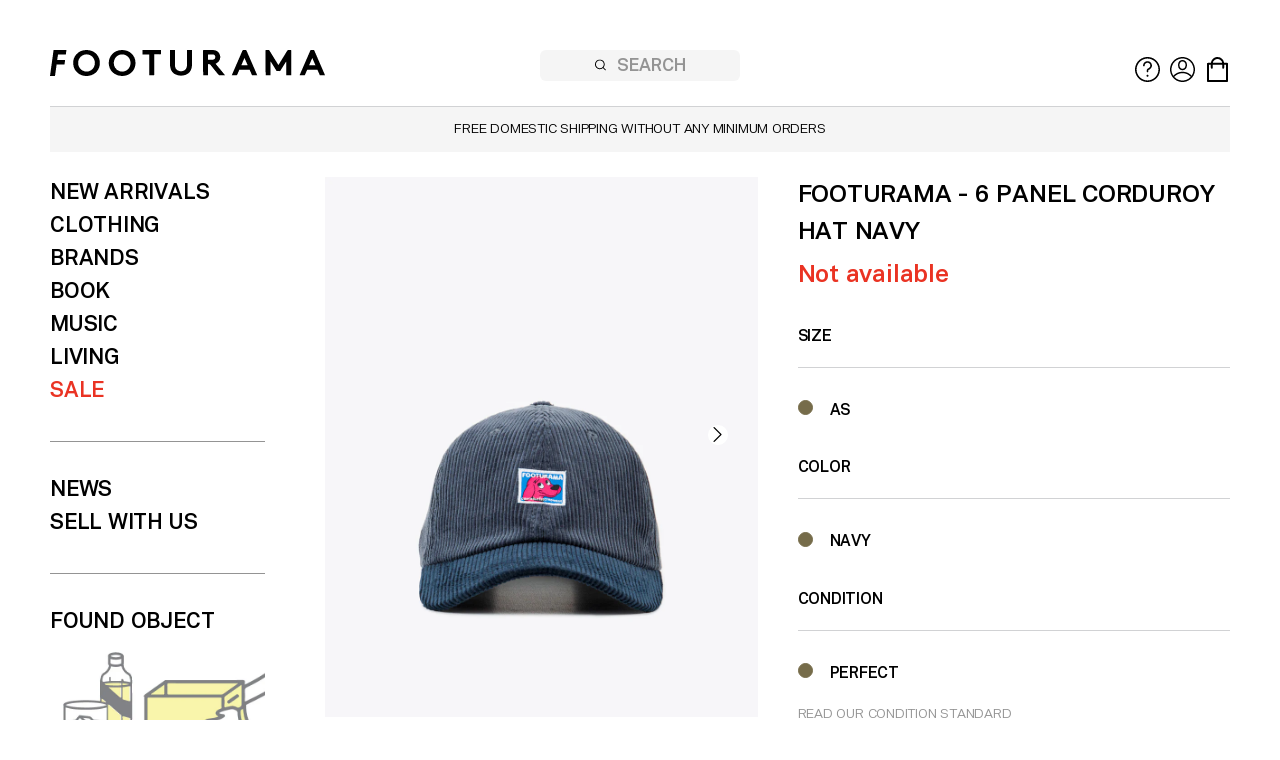

--- FILE ---
content_type: text/css
request_url: https://footurama.com/cdn/shop/t/2/assets/application.scss.css?v=91312319667145188741608123920
body_size: 6341
content:
@font-face{font-family:Vaud;src:url(font-vaud-400.woff2) format("woff2"),url(font-vaud-400.woff) format("woff");font-weight:400;font-style:normal}@font-face{font-family:Vaud;src:url(font-vaud-600.woff2) format("woff2"),url(font-vaud-600.woff) format("woff");font-weight:600;font-style:normal}a:link,a:hover,a:active,a:visited{color:inherit;text-decoration:inherit}body{cursor:default;margin:0;padding:0;background-color:#fff;font-size:22px;font-family:Vaud,Helvetica,Arial,sans-serif;font-weight:600;line-height:1.5;letter-spacing:-.01em}@media (max-width: 767px){body{font-size:18px}}[role=main] .container,[role=header] .container,[role=footer] .container{max-width:1320px;margin:auto;padding:50px;box-sizing:border-box}@media (max-width: 1023px){[role=main] .container,[role=header] .container,[role=footer] .container{padding:50px 30px}}@media (max-width: 767px){[role=main] .container,[role=header] .container,[role=footer] .container{padding:20px}}[role=main] nav.menu,[role=footer] nav.menu{position:relative}@media (max-width: 767px){[role=main] nav.menu,[role=footer] nav.menu{font-size:18px}}@media (min-width: 1024px){[role=main] nav.menu *.mobile,[role=footer] nav.menu *.mobile{display:none!important}}@media (max-width: 1023px){[role=main] nav.menu *.desktop,[role=footer] nav.menu *.desktop{display:none!important}}[role=main] nav.menu ul,[role=footer] nav.menu ul{margin:0;padding:0;list-style:none;box-sizing:border-box}[role=main] nav.menu ul.level-0 li:hover .link .arrow,[role=footer] nav.menu ul.level-0 li:hover .link .arrow{display:block}@media (min-width: 1024px){[role=main] nav.menu ul.level-0 li:hover .level-1,[role=footer] nav.menu ul.level-0 li:hover .level-1{display:block}}[role=main] nav.menu ul.level-0 li:hover .icon-arrow,[role=footer] nav.menu ul.level-0 li:hover .icon-arrow{display:block}@media (max-width: 1023px){[role=main] nav.menu ul.level-0 li.active .level-1,[role=footer] nav.menu ul.level-0 li.active .level-1{display:block}}[role=main] nav.menu ul.level-1,[role=footer] nav.menu ul.level-1{z-index:999;display:none;position:absolute;top:0;left:100%;width:415px;height:100%;margin:0;padding:0 0 0 60px;overflow:auto;background-color:#fff}@media (max-width: 1023px){[role=main] nav.menu ul.level-1,[role=footer] nav.menu ul.level-1{position:fixed;top:70px;left:0;right:0;bottom:0;width:auto;padding:0 20px 20px}}[role=main] nav.menu ul li,[role=footer] nav.menu ul li{word-wrap:break-word}[role=main] nav.menu ul li:hover>.link,[role=footer] nav.menu ul li:hover>.link{color:#766c4a}[role=main] nav.menu ul li.red,[role=footer] nav.menu ul li.red{color:#ea3323}[role=main] nav.menu ul li.grey,[role=footer] nav.menu ul li.grey{color:#949494}@media (max-width: 1023px){[role=main] nav.menu ul li.image .image,[role=footer] nav.menu ul li.image .image{display:none}}[role=main] nav.menu ul li.image .link,[role=footer] nav.menu ul li.image .link{display:none}[role=main] nav.menu ul li.close,[role=footer] nav.menu ul li.close{padding:25px 0 45px}@media (min-width: 1024px){[role=main] nav.menu ul li.close,[role=footer] nav.menu ul li.close{display:none}}[role=main] nav.menu ul li.close a.link svg,[role=footer] nav.menu ul li.close a.link svg{display:block;width:15px;height:15px;transform:rotate(180deg)}[role=main] nav.menu ul li.media,[role=footer] nav.menu ul li.media{padding:1em 0 0}[role=main] nav.menu ul li.media .link,[role=footer] nav.menu ul li.media .link{display:inline-block;margin:0 .1em}[role=main] nav.menu ul li.media .link svg,[role=footer] nav.menu ul li.media .link svg{display:block;width:auto;height:35px}[role=main] nav.menu ul li.media .link:first-child,[role=footer] nav.menu ul li.media .link:first-child{margin-left:0}[role=main] nav.menu ul li.media .link:last-child,[role=footer] nav.menu ul li.media .link:last-child{margin-right:0}[role=main] nav.menu ul li.contact:hover .link,[role=footer] nav.menu ul li.contact:hover .link{color:inherit}[role=main] nav.menu ul li.contact .link:hover,[role=footer] nav.menu ul li.contact .link:hover{color:#766c4a}[role=main] nav.menu ul li.columns-2 ul.level-1,[role=footer] nav.menu ul li.columns-2 ul.level-1{width:685px;column-gap:90px;column-count:2}@media (max-width: 1023px){[role=main] nav.menu ul li.columns-2 ul.level-1,[role=footer] nav.menu ul li.columns-2 ul.level-1{width:auto;column-gap:auto;column-count:auto}}[role=main] nav.menu ul li.separator,[role=footer] nav.menu ul li.separator{margin:calc(1.5em - .5px) 0}@media (max-width: 1023px){[role=main] nav.menu ul li.separator,[role=footer] nav.menu ul li.separator{margin:calc(1.5em - .5px) 0}}[role=main] nav.menu ul li.separator:before,[role=footer] nav.menu ul li.separator:before{content:"";display:block;width:100%;height:1px;background-color:#949494}@media (max-width: 1023px){[role=main] nav.menu ul li.separator:before,[role=footer] nav.menu ul li.separator:before{display:none}}[role=main] nav.menu ul li.separator ul,[role=main] nav.menu ul li.separator .link,[role=footer] nav.menu ul li.separator ul,[role=footer] nav.menu ul li.separator .link{display:none}[role=main] nav.menu ul li .link,[role=footer] nav.menu ul li .link{display:block;position:relative;transition-property:color;transition-duration:.25s}[role=main] nav.menu ul li .link:hover,[role=main] nav.menu ul li .link.active,[role=footer] nav.menu ul li .link:hover,[role=footer] nav.menu ul li .link.active{color:#766c4a}[role=main] nav.menu ul li .link .icon,[role=footer] nav.menu ul li .link .icon{display:none;position:absolute;top:.28em;right:0}[role=main] nav.menu ul li .link .icon svg,[role=footer] nav.menu ul li .link .icon svg{display:block;width:auto;height:15px}[role=main] nav.menu ul li .block,[role=footer] nav.menu ul li .block{display:block}[role=main] nav.menu ul li .image,[role=footer] nav.menu ul li .image{max-width:100%}[role=main] nav.menu form.search,[role=footer] nav.menu form.search{position:relative;margin:0 0 3em;padding:0;font-size:18px}[role=main] nav.menu form.search ::-webkit-input-placeholder,[role=footer] nav.menu form.search ::-webkit-input-placeholder{text-transform:uppercase}[role=main] nav.menu form.search :-moz-placeholder,[role=footer] nav.menu form.search :-moz-placeholder{text-transform:uppercase}[role=main] nav.menu form.search ::-moz-placeholder,[role=footer] nav.menu form.search ::-moz-placeholder{text-transform:uppercase}[role=main] nav.menu form.search :-ms-input-placeholder,[role=footer] nav.menu form.search :-ms-input-placeholder{text-transform:uppercase}@media (max-width: 1023px){[role=main] nav.menu form.search,[role=footer] nav.menu form.search{margin:1em 0 0}}[role=main] nav.menu form.search input,[role=footer] nav.menu form.search input{display:block;width:100%;margin:0;padding:10px 15px 10px 35px;box-sizing:border-box;box-shadow:none!important;border:none;outline:none;background:transparent;-webkit-appearance:none;appearance:none;font-size:inherit;font-family:inherit;font-weight:inherit}[role=main] nav.menu form.search button,[role=footer] nav.menu form.search button{position:absolute;top:0;left:0;margin:0;padding:0;border:none;outline:none!important;background:transparent;-webkit-appearance:none;appearance:none}[role=main] nav.menu form.search button svg,[role=footer] nav.menu form.search button svg{display:block;width:23px;height:auto}[role=main]{overflow:hidden}@media (max-width: 1023px){[role=main] nav.menu.main-menu.active{display:block}}@media (max-width: 1023px){[role=main] nav.menu.main-menu ul.level-0{padding:30px 0}}@media (max-width: 1023px){[role=main] nav.menu.main-menu{z-index:9998;display:none;position:fixed;top:70px;left:0;right:0;bottom:0;padding:0 30px;overflow:auto;background-color:#fff}}@media (max-width: 767px){[role=main] nav.menu.main-menu{padding:0 20px}}[role=main] div.shopify-challenge__container{max-width:initial;margin:0;font-size:inherit;font-family:inherit}[role=main] div.shopify-challenge__container p.shopify-challenge__message{margin:0 0 1em;text-align:left;text-transform:normal}[role=main] div.shopify-challenge__container form{text-align:left}[role=main] div.shopify-challenge__container form input.btn{cursor:pointer;display:inline-block;min-width:145px;margin:.75em 0;padding:.75em 1.5em .5em;border:none;outline:none!important;border-radius:13px;background-color:#766c4a;-webkit-appearance:none;appearance:none;color:#fff;font-size:18px;font-family:inherit;font-weight:inherit;text-transform:uppercase}[role=main] div.shopify-challenge__container form div.g-recaptcha div{margin:0}[role=main] header{position:relative;margin:0 0 .8em}[role=main] header .more{display:inline-block;margin:0 .5em;color:#949494;font-size:.8em;font-weight:inherit}[role=main] header .title{display:inline-block;margin:0;font-size:inherit;font-weight:600}[role=main] header .title.uppercase{text-transform:uppercase}[role=main] header .title span.normalcase{text-transform:none}[role=main] header div.filter{z-index:99;display:none;position:absolute;left:0;right:0;margin:1em 0 0;padding:0 0 2em;background-color:#fff;flex-wrap:wrap;font-size:16px;line-height:1.8}[role=main] header div.filter.active{display:flex}[role=main] header div.filter div.options{width:calc(100% - 100px);flex-basis:calc(100% - 100px)}@media (max-width: 1023px){[role=main] header div.filter div.options{width:100%;margin:0;flex-basis:100%}}[role=main] header div.filter div.sorting{width:100px;flex-basis:100px}@media (max-width: 1023px){[role=main] header div.filter div.sorting{width:100%;flex-basis:100%;margin:0 0 1.5em}}[role=main] header div.filter div.sorting a.item{display:block;text-align:right;text-transform:uppercase}@media (max-width: 1023px){[role=main] header div.filter div.sorting a.item{text-align:left}}[role=main] header a.filter-toggle{position:absolute;top:0;right:0}[role=main] header a.filter-toggle:before{content:"+"}[role=main] header a.filter-toggle.active:before{content:"-"}[role=main] section.shopify-section.cart:first-child .container,[role=main] section.shopify-section.brands:first-child .container,[role=main] section.shopify-section.content:first-child .container,[role=main] section.shopify-section.banners:first-child .container,[role=main] section.shopify-section.product:first-child .container,[role=main] section.shopify-section.articles:first-child .container,[role=main] section.shopify-section.products:first-child .container,[role=main] section.shopify-section.customer:first-child .container{padding-top:0}[role=main] section.shopify-section.cart form,[role=main] section.shopify-section.brands form,[role=main] section.shopify-section.content form,[role=main] section.shopify-section.banners form,[role=main] section.shopify-section.product form,[role=main] section.shopify-section.articles form,[role=main] section.shopify-section.products form,[role=main] section.shopify-section.customer form{margin:1em 0}[role=main] section.shopify-section.cart form input,[role=main] section.shopify-section.cart form select,[role=main] section.shopify-section.cart form button,[role=main] section.shopify-section.brands form input,[role=main] section.shopify-section.brands form select,[role=main] section.shopify-section.brands form button,[role=main] section.shopify-section.content form input,[role=main] section.shopify-section.content form select,[role=main] section.shopify-section.content form button,[role=main] section.shopify-section.banners form input,[role=main] section.shopify-section.banners form select,[role=main] section.shopify-section.banners form button,[role=main] section.shopify-section.product form input,[role=main] section.shopify-section.product form select,[role=main] section.shopify-section.product form button,[role=main] section.shopify-section.articles form input,[role=main] section.shopify-section.articles form select,[role=main] section.shopify-section.articles form button,[role=main] section.shopify-section.products form input,[role=main] section.shopify-section.products form select,[role=main] section.shopify-section.products form button,[role=main] section.shopify-section.customer form input,[role=main] section.shopify-section.customer form select,[role=main] section.shopify-section.customer form button{margin:.5em 0}[role=main] section.shopify-section.cart form input:first-child,[role=main] section.shopify-section.cart form select:first-child,[role=main] section.shopify-section.cart form button:first-child,[role=main] section.shopify-section.brands form input:first-child,[role=main] section.shopify-section.brands form select:first-child,[role=main] section.shopify-section.brands form button:first-child,[role=main] section.shopify-section.content form input:first-child,[role=main] section.shopify-section.content form select:first-child,[role=main] section.shopify-section.content form button:first-child,[role=main] section.shopify-section.banners form input:first-child,[role=main] section.shopify-section.banners form select:first-child,[role=main] section.shopify-section.banners form button:first-child,[role=main] section.shopify-section.product form input:first-child,[role=main] section.shopify-section.product form select:first-child,[role=main] section.shopify-section.product form button:first-child,[role=main] section.shopify-section.articles form input:first-child,[role=main] section.shopify-section.articles form select:first-child,[role=main] section.shopify-section.articles form button:first-child,[role=main] section.shopify-section.products form input:first-child,[role=main] section.shopify-section.products form select:first-child,[role=main] section.shopify-section.products form button:first-child,[role=main] section.shopify-section.customer form input:first-child,[role=main] section.shopify-section.customer form select:first-child,[role=main] section.shopify-section.customer form button:first-child{margin-top:0}[role=main] section.shopify-section.cart form input:last-child,[role=main] section.shopify-section.cart form select:last-child,[role=main] section.shopify-section.cart form button:last-child,[role=main] section.shopify-section.brands form input:last-child,[role=main] section.shopify-section.brands form select:last-child,[role=main] section.shopify-section.brands form button:last-child,[role=main] section.shopify-section.content form input:last-child,[role=main] section.shopify-section.content form select:last-child,[role=main] section.shopify-section.content form button:last-child,[role=main] section.shopify-section.banners form input:last-child,[role=main] section.shopify-section.banners form select:last-child,[role=main] section.shopify-section.banners form button:last-child,[role=main] section.shopify-section.product form input:last-child,[role=main] section.shopify-section.product form select:last-child,[role=main] section.shopify-section.product form button:last-child,[role=main] section.shopify-section.articles form input:last-child,[role=main] section.shopify-section.articles form select:last-child,[role=main] section.shopify-section.articles form button:last-child,[role=main] section.shopify-section.products form input:last-child,[role=main] section.shopify-section.products form select:last-child,[role=main] section.shopify-section.products form button:last-child,[role=main] section.shopify-section.customer form input:last-child,[role=main] section.shopify-section.customer form select:last-child,[role=main] section.shopify-section.customer form button:last-child{margin-bottom:0}[role=main] section.shopify-section.cart form input,[role=main] section.shopify-section.cart form select,[role=main] section.shopify-section.brands form input,[role=main] section.shopify-section.brands form select,[role=main] section.shopify-section.content form input,[role=main] section.shopify-section.content form select,[role=main] section.shopify-section.banners form input,[role=main] section.shopify-section.banners form select,[role=main] section.shopify-section.product form input,[role=main] section.shopify-section.product form select,[role=main] section.shopify-section.articles form input,[role=main] section.shopify-section.articles form select,[role=main] section.shopify-section.products form input,[role=main] section.shopify-section.products form select,[role=main] section.shopify-section.customer form input,[role=main] section.shopify-section.customer form select{width:100%;padding:0 0 1em;border:none;outline:none;border-bottom:solid 1px #d1d2d4;border-radius:0!important;-webkit-border-radius:0!important;background-color:transparent;appearance:none;-webkit-appearance:none;box-sizing:border-box;font-size:inherit;font-family:inherit;font-weight:inherit}[role=main] section.shopify-section.cart form input[aria-invalid=true],[role=main] section.shopify-section.cart form select[aria-invalid=true],[role=main] section.shopify-section.brands form input[aria-invalid=true],[role=main] section.shopify-section.brands form select[aria-invalid=true],[role=main] section.shopify-section.content form input[aria-invalid=true],[role=main] section.shopify-section.content form select[aria-invalid=true],[role=main] section.shopify-section.banners form input[aria-invalid=true],[role=main] section.shopify-section.banners form select[aria-invalid=true],[role=main] section.shopify-section.product form input[aria-invalid=true],[role=main] section.shopify-section.product form select[aria-invalid=true],[role=main] section.shopify-section.articles form input[aria-invalid=true],[role=main] section.shopify-section.articles form select[aria-invalid=true],[role=main] section.shopify-section.products form input[aria-invalid=true],[role=main] section.shopify-section.products form select[aria-invalid=true],[role=main] section.shopify-section.customer form input[aria-invalid=true],[role=main] section.shopify-section.customer form select[aria-invalid=true]{border-bottom-color:#ea3323}[role=main] section.shopify-section.cart form button,[role=main] section.shopify-section.brands form button,[role=main] section.shopify-section.content form button,[role=main] section.shopify-section.banners form button,[role=main] section.shopify-section.product form button,[role=main] section.shopify-section.articles form button,[role=main] section.shopify-section.products form button,[role=main] section.shopify-section.customer form button{cursor:pointer;display:inline-block;min-width:145px;margin:.75em 0;padding:.65em 1.5em .5em;border:none;border-radius:13px;background-color:#766c4a;-webkit-appearance:none;appearance:none;color:#fff;font-size:18px;font-family:inherit;font-weight:inherit;line-height:1;text-transform:uppercase}[role=main] section.shopify-section.cart form button[disabled],[role=main] section.shopify-section.brands form button[disabled],[role=main] section.shopify-section.content form button[disabled],[role=main] section.shopify-section.banners form button[disabled],[role=main] section.shopify-section.product form button[disabled],[role=main] section.shopify-section.articles form button[disabled],[role=main] section.shopify-section.products form button[disabled],[role=main] section.shopify-section.customer form button[disabled]{cursor:not-allowed;background-color:#d1d2d4}[role=main] section.shopify-section.cart form label.checkbox,[role=main] section.shopify-section.brands form label.checkbox,[role=main] section.shopify-section.content form label.checkbox,[role=main] section.shopify-section.banners form label.checkbox,[role=main] section.shopify-section.product form label.checkbox,[role=main] section.shopify-section.articles form label.checkbox,[role=main] section.shopify-section.products form label.checkbox,[role=main] section.shopify-section.customer form label.checkbox{cursor:pointer;width:100%;display:inline-block;font-size:16px}[role=main] section.shopify-section.cart form label.checkbox span,[role=main] section.shopify-section.brands form label.checkbox span,[role=main] section.shopify-section.content form label.checkbox span,[role=main] section.shopify-section.banners form label.checkbox span,[role=main] section.shopify-section.product form label.checkbox span,[role=main] section.shopify-section.articles form label.checkbox span,[role=main] section.shopify-section.products form label.checkbox span,[role=main] section.shopify-section.customer form label.checkbox span{display:block;position:relative;padding:.3em 0 .3em 2em;line-height:1.2;text-transform:uppercase}[role=main] section.shopify-section.cart form label.checkbox input,[role=main] section.shopify-section.brands form label.checkbox input,[role=main] section.shopify-section.content form label.checkbox input,[role=main] section.shopify-section.banners form label.checkbox input,[role=main] section.shopify-section.product form label.checkbox input,[role=main] section.shopify-section.articles form label.checkbox input,[role=main] section.shopify-section.products form label.checkbox input,[role=main] section.shopify-section.customer form label.checkbox input{display:none}[role=main] section.shopify-section.cart form label.checkbox input:checked+span:before,[role=main] section.shopify-section.brands form label.checkbox input:checked+span:before,[role=main] section.shopify-section.content form label.checkbox input:checked+span:before,[role=main] section.shopify-section.banners form label.checkbox input:checked+span:before,[role=main] section.shopify-section.product form label.checkbox input:checked+span:before,[role=main] section.shopify-section.articles form label.checkbox input:checked+span:before,[role=main] section.shopify-section.products form label.checkbox input:checked+span:before,[role=main] section.shopify-section.customer form label.checkbox input:checked+span:before{border-color:#766c4a;background-color:#766c4a}[role=main] section.shopify-section.cart form label.checkbox input+span:before,[role=main] section.shopify-section.brands form label.checkbox input+span:before,[role=main] section.shopify-section.content form label.checkbox input+span:before,[role=main] section.shopify-section.banners form label.checkbox input+span:before,[role=main] section.shopify-section.product form label.checkbox input+span:before,[role=main] section.shopify-section.articles form label.checkbox input+span:before,[role=main] section.shopify-section.products form label.checkbox input+span:before,[role=main] section.shopify-section.customer form label.checkbox input+span:before{content:"";display:inline-block;position:absolute;top:0;left:0;width:13px;height:13px;margin:.3em 0 0;border:solid 1px #c4c4c4;border-radius:50%;background-color:#c4c4c4;vertical-align:middle}[role=main] section.shopify-section.cart form ul.links,[role=main] section.shopify-section.brands form ul.links,[role=main] section.shopify-section.content form ul.links,[role=main] section.shopify-section.banners form ul.links,[role=main] section.shopify-section.product form ul.links,[role=main] section.shopify-section.articles form ul.links,[role=main] section.shopify-section.products form ul.links,[role=main] section.shopify-section.customer form ul.links{display:block;margin:.5em 0;padding:0;font-size:14px}[role=main] section.shopify-section.cart form ul.links li.link,[role=main] section.shopify-section.brands form ul.links li.link,[role=main] section.shopify-section.content form ul.links li.link,[role=main] section.shopify-section.banners form ul.links li.link,[role=main] section.shopify-section.product form ul.links li.link,[role=main] section.shopify-section.articles form ul.links li.link,[role=main] section.shopify-section.products form ul.links li.link,[role=main] section.shopify-section.customer form ul.links li.link{display:block;margin:0 0 .25em}[role=main] section.shopify-section.cart form ul.links li.link:last-child,[role=main] section.shopify-section.brands form ul.links li.link:last-child,[role=main] section.shopify-section.content form ul.links li.link:last-child,[role=main] section.shopify-section.banners form ul.links li.link:last-child,[role=main] section.shopify-section.product form ul.links li.link:last-child,[role=main] section.shopify-section.articles form ul.links li.link:last-child,[role=main] section.shopify-section.products form ul.links li.link:last-child,[role=main] section.shopify-section.customer form ul.links li.link:last-child{margin:0}[role=main] section.shopify-section.cart form ul.links li.link svg,[role=main] section.shopify-section.brands form ul.links li.link svg,[role=main] section.shopify-section.content form ul.links li.link svg,[role=main] section.shopify-section.banners form ul.links li.link svg,[role=main] section.shopify-section.product form ul.links li.link svg,[role=main] section.shopify-section.articles form ul.links li.link svg,[role=main] section.shopify-section.products form ul.links li.link svg,[role=main] section.shopify-section.customer form ul.links li.link svg{display:inline-block;width:12px;height:12px;margin:0 .5em 0 0}[role=main] section.shopify-section.cart form div.message,[role=main] section.shopify-section.brands form div.message,[role=main] section.shopify-section.content form div.message,[role=main] section.shopify-section.banners form div.message,[role=main] section.shopify-section.product form div.message,[role=main] section.shopify-section.articles form div.message,[role=main] section.shopify-section.products form div.message,[role=main] section.shopify-section.customer form div.message{margin:.25em 0 1em;font-size:18px}@media (max-width: 767px){[role=main] section.shopify-section.cart form div.message,[role=main] section.shopify-section.brands form div.message,[role=main] section.shopify-section.content form div.message,[role=main] section.shopify-section.banners form div.message,[role=main] section.shopify-section.product form div.message,[role=main] section.shopify-section.articles form div.message,[role=main] section.shopify-section.products form div.message,[role=main] section.shopify-section.customer form div.message{font-size:14px}}[role=main] section.shopify-section.cart form div.message ul,[role=main] section.shopify-section.brands form div.message ul,[role=main] section.shopify-section.content form div.message ul,[role=main] section.shopify-section.banners form div.message ul,[role=main] section.shopify-section.product form div.message ul,[role=main] section.shopify-section.articles form div.message ul,[role=main] section.shopify-section.products form div.message ul,[role=main] section.shopify-section.customer form div.message ul{margin:0;padding:0;list-style:none}[role=main] section.shopify-section.cart .container,[role=main] section.shopify-section.brands .container,[role=main] section.shopify-section.content .container,[role=main] section.shopify-section.banners .container,[role=main] section.shopify-section.product .container,[role=main] section.shopify-section.articles .container,[role=main] section.shopify-section.products .container,[role=main] section.shopify-section.customer .container{padding:1.5em 0}[role=main] section.shopify-section.cart form.list div.item{display:flex;margin:0 0 30px;flex-wrap:wrap;align-items:flex-start}@media (max-width: 767px){[role=main] section.shopify-section.cart form.list div.item{margin:0 0 40px}}[role=main] section.shopify-section.cart form.list div.item.footer{margin:70px 0 0;padding:30px 0 0;border-top:solid 1px #d1d2d4}@media (max-width: 767px){[role=main] section.shopify-section.cart form.list div.item.footer{margin:0}}[role=main] section.shopify-section.cart form.list div.item.footer div.total,[role=main] section.shopify-section.cart form.list div.item.footer div.action{width:100%;margin:0 0 20px;padding:0 0 0 342px;flex-basis:100%}@media (max-width: 767px){[role=main] section.shopify-section.cart form.list div.item.footer div.total,[role=main] section.shopify-section.cart form.list div.item.footer div.action{padding:0 0 0 140px}}[role=main] section.shopify-section.cart form.list div.item.footer div.total:after,[role=main] section.shopify-section.cart form.list div.item.footer div.action:after{clear:both;content:"";display:block}@media (max-width: 767px){[role=main] section.shopify-section.cart form.list div.item.footer div.total{padding:0}}[role=main] section.shopify-section.cart form.list div.item.footer div.total span.label{float:left}[role=main] section.shopify-section.cart form.list div.item.footer div.total span.value{float:right}[role=main] section.shopify-section.cart form.list div.item.footer div.action{text-align:right}[role=main] section.shopify-section.cart form.list div.item div.total,[role=main] section.shopify-section.cart form.list div.item div.action,[role=main] section.shopify-section.cart form.list div.item div.detail,[role=main] section.shopify-section.cart form.list div.item figure.image{box-sizing:border-box}[role=main] section.shopify-section.cart form.list div.item div.detail{position:relative;width:calc(100% - 302px);padding:0 0 0 40px;flex-basis:calc(100% - 302px)}@media (max-width: 767px){[role=main] section.shopify-section.cart form.list div.item div.detail{width:calc(100% - 130px);padding:0 0 0 10px;flex-basis:calc(100% - 130px)}}[role=main] section.shopify-section.cart form.list div.item div.detail h3.title,[role=main] section.shopify-section.cart form.list div.item div.detail a.remove,[role=main] section.shopify-section.cart form.list div.item div.detail span.price,[role=main] section.shopify-section.cart form.list div.item div.detail span.option,[role=main] section.shopify-section.cart form.list div.item div.detail span.quantity{display:block;margin:0 0 .5em;font-size:inherit;text-transform:uppercase}@media (max-width: 767px){[role=main] section.shopify-section.cart form.list div.item div.detail a.remove,[role=main] section.shopify-section.cart form.list div.item div.detail span.option,[role=main] section.shopify-section.cart form.list div.item div.detail span.quantity{font-size:14px}}[role=main] section.shopify-section.cart form.list div.item div.detail h3.title{margin:0 0 .85em;padding:0 0 .8em;border-bottom:solid 1px #d1d2d4}@media (max-width: 767px){[role=main] section.shopify-section.cart form.list div.item div.detail h3.title{margin:0 0 .25em;padding:0 0 .25em}}[role=main] section.shopify-section.cart form.list div.item div.detail a.remove{position:absolute;right:0;bottom:0;margin:0}[role=main] section.shopify-section.cart form.list div.item div.detail span.price{margin:0 0 1em}@media (max-width: 767px){[role=main] section.shopify-section.cart form.list div.item div.detail span.price{margin:0 0 .5em}}[role=main] section.shopify-section.cart form.list div.item div.detail span.price.original{margin:0;color:#949494;text-decoration:line-through}[role=main] section.shopify-section.cart form.list div.item div.detail span.quantity{margin:0}[role=main] section.shopify-section.cart form.list div.item div.detail span.quantity input{display:inline-block;width:2em;margin:0;padding:0;border:none;appearance:none;-webkit-appearance:none}[role=main] section.shopify-section.cart form.list div.item figure.image{width:302px;margin:0;padding:0;flex-basis:302px}@media (max-width: 767px){[role=main] section.shopify-section.cart form.list div.item figure.image{width:130px;flex-basis:130px}}[role=main] section.shopify-section.cart form.list div.item figure.image img{display:block;width:100%;height:auto}[role=main] section.shopify-section.brands.featured{border-top:solid 1px #d1d2d4}[role=main] section.shopify-section.brands ul.list{margin:0;padding:0;list-style:none;column-gap:20px;column-count:4;column-width:25%}@media (max-width: 767px){[role=main] section.shopify-section.brands ul.list{column-count:2;column-width:50%}}[role=main] section.shopify-section.brands ul.list li.item{display:block}[role=main] section.shopify-section.brands ul.list li.item.separator{height:1.5em}[role=main] section.shopify-section.brands ul.list li.item.separator .link{display:none}[role=main] section.shopify-section.brands ul.list li.item .link{transition-property:color;transition-duration:.25s}[role=main] section.shopify-section.brands ul.list li.item .link:hover{color:#766c4a}[role=main] section.shopify-section.brands .container{padding:1.5em 0}[role=main] section.shopify-section.banners+.products.latest .container{margin-top:-10px;padding-top:0}@media (max-width: 767px){[role=main] section.shopify-section.banners+.products.latest .container{margin-top:0;padding-top:unset}}[role=main] section.shopify-section.content.help div.faq:last-child div.content{border-bottom:none}[role=main] section.shopify-section.content.help div.faq.active h3.title svg{transform:rotate(270deg)}[role=main] section.shopify-section.content.help div.faq.active div.content{display:block}[role=main] section.shopify-section.content.help div.faq h3.title{cursor:pointer;position:relative;margin:0;padding:1em 0;border-bottom:solid 2px #d1d2d4}[role=main] section.shopify-section.content.help div.faq h3.title svg{display:block;position:absolute;top:calc(50% - 8px);right:0;width:16px;height:16px;transform:rotate(90deg)}[role=main] section.shopify-section.content.help div.faq h3.title svg path{fill:#000}[role=main] section.shopify-section.content.help div.faq div.content{display:none}[role=main] section.shopify-section.content.store div.pictures figure.image{display:block;width:100%;margin:0;padding:0}[role=main] section.shopify-section.content.store div.pictures figure.image img{display:block;width:100%;height:auto}[role=main] section.shopify-section.content.store .container{display:flex;margin:-20px;padding:0;flex-wrap:wrap}@media (max-width: 767px){[role=main] section.shopify-section.content.store .container{margin:-.5em}}[role=main] section.shopify-section.content.store .container .pictures,[role=main] section.shopify-section.content.store .container .description{width:50%;padding:20px;box-sizing:border-box;flex-basis:50%}@media (max-width: 767px){[role=main] section.shopify-section.content.store .container .pictures,[role=main] section.shopify-section.content.store .container .description{width:100%;padding:.5em;flex-basis:100%}}[role=main] section.shopify-section.content.sell-with-us.processes div.process figure.image{margin:1.5em 0;padding:0}[role=main] section.shopify-section.content.sell-with-us.processes div.process figure.image img{display:block;width:100%;height:auto}[role=main] section.shopify-section.content.sell-with-us.processes div.process .title{text-transform:uppercase}[role=main] section.shopify-section.content.sell-with-us.processes div.process .button{display:inline-block;padding:9px 15px 7px;border-radius:10px;background-color:#766c4a;color:#fff;font-size:18px;text-transform:uppercase}[role=main] section.shopify-section.content h1,[role=main] section.shopify-section.content h2,[role=main] section.shopify-section.content h3,[role=main] section.shopify-section.content h4,[role=main] section.shopify-section.content h5,[role=main] section.shopify-section.content h6{font-size:inherit;font-weight:600}[role=main] section.shopify-section.content img{display:block;max-width:100%}[role=main] section.shopify-section.content .notfound,[role=main] section.shopify-section.content .emptybag{margin:3em 0 0}@media (max-width: 767px){[role=main] section.shopify-section.content .notfound,[role=main] section.shopify-section.content .emptybag{display:none}}[role=main] section.shopify-section.content .notfound:after,[role=main] section.shopify-section.content .emptybag:after{content:"";display:block;clear:both}[role=main] section.shopify-section.content .notfound img,[role=main] section.shopify-section.content .emptybag img{display:block;width:230px;height:auto;margin:0 auto}[role=main] section.shopify-section.product form.detail{margin:0;font-size:16px}@media (max-width: 767px){[role=main] section.shopify-section.product form.detail{font-size:14px}}[role=main] section.shopify-section.product form.detail header{margin:0 0 1.8em}[role=main] section.shopify-section.product form.detail header h1.title,[role=main] section.shopify-section.product form.detail header span.price{display:block;font-size:25px}@media (max-width: 767px){[role=main] section.shopify-section.product form.detail header h1.title,[role=main] section.shopify-section.product form.detail header span.price{font-size:22px}}[role=main] section.shopify-section.product form.detail header h1.title{margin:0 0 .25em;overflow-wrap:break-word;text-transform:uppercase}[role=main] section.shopify-section.product form.detail header span.price.invalid{color:#ea3323}[role=main] section.shopify-section.product form.detail div.group{margin:0 0 1.8em;line-height:1.8}[role=main] section.shopify-section.product form.detail div.group.hidden{display:none}[role=main] section.shopify-section.product form.detail div.group a{color:#949494}[role=main] section.shopify-section.product form.detail div.group a.condition-standard-trigger{display:inline-block;margin:1em 0 0;font-size:14px;font-weight:400;text-transform:uppercase}[role=main] section.shopify-section.product form.detail div.group ul,[role=main] section.shopify-section.product form.detail div.group ol{padding:0 0 0 1.5em;column-gap:40px;column-count:2}[role=main] section.shopify-section.product form.detail div.group h3.title{margin:0 0 1.8em;padding:0 0 1em;border-bottom:solid 1px #d1d2d4;font-size:inherit;text-transform:uppercase}[role=main] section.shopify-section.product form.detail div.group div.field-group.columns-3{column-count:3}[role=main] section.shopify-section.product form.detail div.group div.field-group label.radio{cursor:pointer;width:100%;display:inline-block}[role=main] section.shopify-section.product form.detail div.group div.field-group label.radio span{display:block;position:relative;padding:.3em 0 .3em 2em;line-height:1.2;text-transform:uppercase}[role=main] section.shopify-section.product form.detail div.group div.field-group label.radio input{display:none}[role=main] section.shopify-section.product form.detail div.group div.field-group label.radio input:checked+span:before{border-color:#766c4a;background-color:#766c4a}[role=main] section.shopify-section.product form.detail div.group div.field-group label.radio input+span:before{content:"";display:inline-block;position:absolute;top:0;left:0;width:13px;height:13px;margin:.2em 0 0;border:solid 1px #c4c4c4;border-radius:50%;background-color:#c4c4c4;vertical-align:middle}[role=main] section.shopify-section.product form.detail div.group div.condition-standard-popup{z-index:99999;display:none;position:fixed;top:0;left:0;right:0;bottom:0;padding:50px;overflow:auto;background-color:#ffffffd9}@media (max-width: 767px){[role=main] section.shopify-section.product form.detail div.group div.condition-standard-popup{padding:0}}[role=main] section.shopify-section.product form.detail div.group div.condition-standard-popup.active{display:flex}[role=main] section.shopify-section.product form.detail div.group div.condition-standard-popup div.content{position:relative;width:100%;max-width:910px;margin:auto;padding:45px 110px;background-color:#fff;box-sizing:border-box;flex-basis:100%;font-size:22px;line-height:1.5}@media (max-width: 1023px){[role=main] section.shopify-section.product form.detail div.group div.condition-standard-popup div.content{padding:45px}}@media (max-width: 767px){[role=main] section.shopify-section.product form.detail div.group div.condition-standard-popup div.content{padding:25px;font-size:18px}}[role=main] section.shopify-section.product form.detail div.group div.condition-standard-popup div.content a.close{display:block;position:absolute;top:45px;right:110px;margin:0}@media (max-width: 1023px){[role=main] section.shopify-section.product form.detail div.group div.condition-standard-popup div.content a.close{right:45px}}@media (max-width: 767px){[role=main] section.shopify-section.product form.detail div.group div.condition-standard-popup div.content a.close{top:25px;right:25px}}[role=main] section.shopify-section.product form.detail div.group div.condition-standard-popup div.content a.close svg{display:block;width:25px;height:25px}@media (max-width: 767px){[role=main] section.shopify-section.product form.detail div.group div.condition-standard-popup div.content a.close svg{width:20px;height:20px}}[role=main] section.shopify-section.product form.detail div.group div.condition-standard-popup div.content h3.title{margin:2em 0;padding:0;border:none;font-size:25px;line-height:1.2;text-transform:uppercase}@media (max-width: 767px){[role=main] section.shopify-section.product form.detail div.group div.condition-standard-popup div.content h3.title{font-size:20px}}[role=main] section.shopify-section.product form.detail div.group div.condition-standard-popup div.content h3.title:first-child{margin-top:0}[role=main] section.shopify-section.product form.detail div.group div.condition-standard-popup div.content h3.title:last-child{margin-bottom:0}[role=main] section.shopify-section.product form.detail div.group div.condition-standard-popup div.content div.description{max-width:525px}[role=main] section.shopify-section.product form.detail div.group div.condition-standard-popup div.content div.description p:first-child{margin-top:0}[role=main] section.shopify-section.product form.detail div.group div.condition-standard-popup div.content div.description p:last-child{margin-bottom:0}[role=main] section.shopify-section.product form.detail div.group div.condition-standard-popup div.content figure.illustration{direction:rtl}@media (max-width: 767px){[role=main] section.shopify-section.product form.detail div.group div.condition-standard-popup div.content figure.illustration{display:none}}[role=main] section.shopify-section.product form.detail div.group div.condition-standard-popup div.content figure.illustration img{display:block;width:217px;height:auto}@media (max-width: 767px){[role=main] section.shopify-section.product div.gallery{margin:0 0 1em}}[role=main] section.shopify-section.product div.gallery div.small a.button,[role=main] section.shopify-section.product div.gallery div.large a.button{cursor:pointer}[role=main] section.shopify-section.product div.gallery div.small a.button.exit,[role=main] section.shopify-section.product div.gallery div.large a.button.exit{display:block;position:absolute;top:100px;right:100px;width:25px;height:25px;outline:none}@media (max-width: 767px){[role=main] section.shopify-section.product div.gallery div.small a.button.exit,[role=main] section.shopify-section.product div.gallery div.large a.button.exit{top:40px;right:40px}}[role=main] section.shopify-section.product div.gallery div.small a.button.exit svg,[role=main] section.shopify-section.product div.gallery div.large a.button.exit svg{display:block;width:25px;height:25px}[role=main] section.shopify-section.product div.gallery div.small a.button.prev,[role=main] section.shopify-section.product div.gallery div.small a.button.next,[role=main] section.shopify-section.product div.gallery div.large a.button.prev,[role=main] section.shopify-section.product div.gallery div.large a.button.next{display:block;width:20px;height:20px;padding:2.5px;outline:none;box-sizing:border-box;border-radius:50%;background-color:#fff}[role=main] section.shopify-section.product div.gallery div.small a.button.prev,[role=main] section.shopify-section.product div.gallery div.large a.button.prev{left:30px}@media (max-width: 767px){[role=main] section.shopify-section.product div.gallery div.small a.button.prev,[role=main] section.shopify-section.product div.gallery div.large a.button.prev{left:20px}}[role=main] section.shopify-section.product div.gallery div.small a.button.prev svg,[role=main] section.shopify-section.product div.gallery div.large a.button.prev svg{transform:rotate(180deg)}[role=main] section.shopify-section.product div.gallery div.small a.button.next,[role=main] section.shopify-section.product div.gallery div.large a.button.next{right:30px}@media (max-width: 767px){[role=main] section.shopify-section.product div.gallery div.small a.button.next,[role=main] section.shopify-section.product div.gallery div.large a.button.next{right:20px}}[role=main] section.shopify-section.product div.gallery div.small a.button[aria-disabled=true],[role=main] section.shopify-section.product div.gallery div.large a.button[aria-disabled=true]{opacity:0}[role=main] section.shopify-section.product div.gallery div.small a.button:after,[role=main] section.shopify-section.product div.gallery div.large a.button:after{display:none}[role=main] section.shopify-section.product div.gallery div.small a.button svg,[role=main] section.shopify-section.product div.gallery div.large a.button svg{display:block;width:15px;height:15px}[role=main] section.shopify-section.product div.gallery div.small div.pagination,[role=main] section.shopify-section.product div.gallery div.large div.pagination{position:static;margin:20px 0 0;line-height:20px}@media (max-width: 767px){[role=main] section.shopify-section.product div.gallery div.small div.pagination,[role=main] section.shopify-section.product div.gallery div.large div.pagination{margin:15px 0 0;line-height:14px}}[role=main] section.shopify-section.product div.gallery div.small div.pagination span.swiper-pagination-bullet,[role=main] section.shopify-section.product div.gallery div.large div.pagination span.swiper-pagination-bullet{width:12px;height:12px;outline:none;background-color:#c4c4c4}@media (max-width: 767px){[role=main] section.shopify-section.product div.gallery div.small div.pagination span.swiper-pagination-bullet,[role=main] section.shopify-section.product div.gallery div.large div.pagination span.swiper-pagination-bullet{width:8px;height:8px}}[role=main] section.shopify-section.product div.gallery div.small div.pagination span.swiper-pagination-bullet:only-child,[role=main] section.shopify-section.product div.gallery div.large div.pagination span.swiper-pagination-bullet:only-child{opacity:0}[role=main] section.shopify-section.product div.gallery div.small div.pagination span.swiper-pagination-bullet.swiper-pagination-bullet-active,[role=main] section.shopify-section.product div.gallery div.large div.pagination span.swiper-pagination-bullet.swiper-pagination-bullet-active{background-color:#000}[role=main] section.shopify-section.product div.gallery div.small figure.image,[role=main] section.shopify-section.product div.gallery div.large figure.image{width:100%;margin:0;padding:0}[role=main] section.shopify-section.product div.gallery div.small figure.image img,[role=main] section.shopify-section.product div.gallery div.large figure.image img{display:block;width:100%;height:auto}[role=main] section.shopify-section.product div.gallery div.small a.button.prev,[role=main] section.shopify-section.product div.gallery div.small a.button.next{top:calc((100% - 40px)/2)}[role=main] section.shopify-section.product div.gallery div.small figure.image{cursor:zoom-in}[role=main] section.shopify-section.product div.gallery div.large{z-index:99999;position:fixed;top:-200vh;left:-200vw;width:100vw;height:100vh;background-color:#fff}[role=main] section.shopify-section.product div.gallery div.large.active{top:0;left:0}[role=main] section.shopify-section.product div.gallery div.large a.button{z-index:99999}[role=main] section.shopify-section.product div.gallery div.large a.button.prev{left:100px}@media (max-width: 767px){[role=main] section.shopify-section.product div.gallery div.large a.button.prev{left:35px}}[role=main] section.shopify-section.product div.gallery div.large a.button.next{right:100px}@media (max-width: 767px){[role=main] section.shopify-section.product div.gallery div.large a.button.next{right:35px}}[role=main] section.shopify-section.product div.gallery div.large figure.image{cursor:zoom-out;width:100%;height:100%;overflow:auto}[role=main] section.shopify-section.product div.gallery div.large figure.image img{width:100%;height:auto}@media (orientation: portrait){[role=main] section.shopify-section.product div.gallery div.large figure.image img{width:auto;height:100%}}[role=main] section.shopify-section.product div.share{position:absolute;right:0;bottom:0;font-size:0}[role=main] section.shopify-section.product div.share.active div.options{display:block}[role=main] section.shopify-section.product div.share a.toggle,[role=main] section.shopify-section.product div.share a.option{cursor:pointer;display:inline-block;width:auto;height:20px;margin:0 0 0 10px}@media (max-width: 767px){[role=main] section.shopify-section.product div.share a.toggle,[role=main] section.shopify-section.product div.share a.option{height:14px}}[role=main] section.shopify-section.product div.share a.toggle svg,[role=main] section.shopify-section.product div.share a.option svg{display:block;width:auto;height:20px}@media (max-width: 767px){[role=main] section.shopify-section.product div.share a.toggle svg,[role=main] section.shopify-section.product div.share a.option svg{height:14px}}[role=main] section.shopify-section.product div.share div.options{display:none;position:absolute;top:0;right:100%;white-space:nowrap}[role=main] section.shopify-section.product .container{display:flex;margin:0 -20px;padding-left:0;padding-right:0;flex-wrap:wrap}@media (max-width: 767px){[role=main] section.shopify-section.product .container{margin:0}}[role=main] section.shopify-section.product .container .detail,[role=main] section.shopify-section.product .container .gallery{width:50%;padding:0 20px;box-sizing:border-box;flex-basis:50%}@media (max-width: 767px){[role=main] section.shopify-section.product .container .detail,[role=main] section.shopify-section.product .container .gallery{width:100%;padding:0;flex-basis:100%}}[role=main] section.shopify-section.banners div.list div.wrapper{display:flex;margin:-10px;flex-wrap:wrap}[role=main] section.shopify-section.banners figure.banner{position:relative;width:50%;margin:0;padding:10px;box-sizing:border-box;flex-basis:50%}@media (max-width: 767px){[role=main] section.shopify-section.banners figure.banner{width:100%;flex-basis:100%}}[role=main] section.shopify-section.banners figure.banner:hover figcaption{opacity:1}[role=main] section.shopify-section.banners figure.banner img{display:block;width:100%;height:auto}@media (max-width: 767px){[role=main] section.shopify-section.banners figure.banner img{margin:0 0 .5em}}[role=main] section.shopify-section.banners figure.banner figcaption{display:flex;position:absolute;top:10px;left:10px;right:10px;bottom:10px;opacity:0;background-color:#ffffffd9;align-items:center;justify-content:center}@media (max-width: 767px){[role=main] section.shopify-section.banners figure.banner figcaption{display:block;position:static;top:initial;left:initial;right:initial;bottom:initial;opacity:1;background-color:transparent}}[role=main] section.shopify-section.banners figure.banner figcaption h4.title{margin:0;text-transform:uppercase}[role=main] section.shopify-section.banners .container{padding:1.5em 0}@media (min-width: 768px){[role=main] section.shopify-section.articles *.mobile{display:none!important}}@media (max-width: 767px){[role=main] section.shopify-section.articles *.desktop{display:none!important}}[role=main] section.shopify-section.articles div.list div.wrapper{margin:0 -20px}@media (max-width: 767px){[role=main] section.shopify-section.articles div.list div.wrapper{margin:0}}[role=main] section.shopify-section.articles article.article{display:flex;margin:60px 0;flex-wrap:wrap}@media (max-width: 767px){[role=main] section.shopify-section.articles article.article{margin:40px 0}}[role=main] section.shopify-section.articles article.article:first-child{margin-top:0}[role=main] section.shopify-section.articles article.article:last-child{margin-bottom:0}[role=main] section.shopify-section.articles article.article figure.image{margin:0;padding:0}@media (max-width: 767px){[role=main] section.shopify-section.articles article.article figure.image{margin:0 0 20px}}[role=main] section.shopify-section.articles article.article figure.image img{display:block;width:100%;height:auto}[role=main] section.shopify-section.articles article.article div.description{position:relative}[role=main] section.shopify-section.articles article.article div.description.mobile:after{display:none}[role=main] section.shopify-section.articles article.article div.description:after{content:"";display:block;position:absolute;left:20px;right:20px;bottom:0;height:1px;background-color:#949494}[role=main] section.shopify-section.articles article.article div.description a[title=collection]{position:absolute;left:20px;bottom:20px;color:#949494;font-size:18px;text-transform:uppercase}[role=main] section.shopify-section.articles article.article figure.image,[role=main] section.shopify-section.articles article.article div.description{width:50%;padding:0 20px;box-sizing:border-box;flex-basis:50%}@media (max-width: 767px){[role=main] section.shopify-section.articles article.article figure.image,[role=main] section.shopify-section.articles article.article div.description{width:100%;padding:0;flex-basis:100%}}@media (max-width: 767px){[role=main] section.shopify-section.products.latest article.product{width:130px;flex-basis:130px;font-size:14px}}@media (min-width: 768px){[role=main] section.shopify-section.products.related article.product:nth-child(4){display:none}}[role=main] section.shopify-section.products div.list.swiper-container-initialized{margin:-10px}@media (max-width: 767px){[role=main] section.shopify-section.products div.list.swiper-container-initialized{margin:-5px}}[role=main] section.shopify-section.products div.list.swiper-container-initialized div.swiper-wrapper{margin:0;flex-wrap:nowrap}@media (max-width: 767px){[role=main] section.shopify-section.products div.list.swiper-container-initialized div.swiper-wrapper{margin:0}}[role=main] section.shopify-section.products div.list div.wrapper{display:flex;margin:-10px;flex-wrap:wrap}@media (max-width: 767px){[role=main] section.shopify-section.products div.list div.wrapper{margin:-5px}}[role=main] section.shopify-section.products div.paginate{margin:5.8em 0 0}[role=main] section.shopify-section.products div.paginate span{margin:0 .25em}[role=main] section.shopify-section.products div.paginate span:first-child{margin-left:0}[role=main] section.shopify-section.products div.paginate span:last-child{margin-right:0}[role=main] section.shopify-section.products div.paginate span.current{color:#949494}[role=main] section.shopify-section.products article.product{width:33.33%;padding:10px;box-sizing:border-box;flex-basis:33.33%}@media (max-width: 767px){[role=main] section.shopify-section.products article.product{width:50%;padding:5px;flex-basis:50%}}[role=main] section.shopify-section.products article.product.skeleton h4.title,[role=main] section.shopify-section.products article.product.skeleton span.price,[role=main] section.shopify-section.products article.product.skeleton span.compare,[role=main] section.shopify-section.products article.product.skeleton span.available{background-color:#d1d2d4}[role=main] section.shopify-section.products article.product.skeleton figure.image{background-color:#d1d2d4}[role=main] section.shopify-section.products article.product.skeleton figure.image:before{content:"";display:block;padding:0 0 123.44%}[role=main] section.shopify-section.products article.product h4.title,[role=main] section.shopify-section.products article.product span.price,[role=main] section.shopify-section.products article.product span.compare,[role=main] section.shopify-section.products article.product span.available{display:block;margin:0}[role=main] section.shopify-section.products article.product h4.title span.line-through,[role=main] section.shopify-section.products article.product span.price span.line-through,[role=main] section.shopify-section.products article.product span.compare span.line-through,[role=main] section.shopify-section.products article.product span.available span.line-through{display:inline-block;position:relative}[role=main] section.shopify-section.products article.product h4.title span.line-through:after,[role=main] section.shopify-section.products article.product span.price span.line-through:after,[role=main] section.shopify-section.products article.product span.compare span.line-through:after,[role=main] section.shopify-section.products article.product span.available span.line-through:after{content:"";display:block;position:absolute;top:.65em;left:0;right:0;height:0;border-top:solid 1px}[role=main] section.shopify-section.products article.product h4.title{overflow-wrap:break-word}[role=main] section.shopify-section.products article.product span.compare{position:relative;color:#949494}[role=main] section.shopify-section.products article.product figure.image{width:100%;margin:0 0 .9em;padding:0;background-color:#f5f5f5}[role=main] section.shopify-section.products article.product figure.image img{display:block;width:100%;height:auto}[role=main] section.shopify-section.products .container{padding:1.5em 0}[role=main] section.shopify-section.customer p.tagline{margin:0}[role=main] section.shopify-section.customer.account div.profile,[role=main] section.shopify-section.customer.account div.addresses,[role=main] section.shopify-section.customer.account div.orders,[role=main] section.shopify-section.customer.addresses div.profile,[role=main] section.shopify-section.customer.addresses div.addresses,[role=main] section.shopify-section.customer.addresses div.orders{position:relative;margin:0 0 1em;padding:0 0 1em;border-bottom:solid 1px #949494}[role=main] section.shopify-section.customer.account div.profile:last-child,[role=main] section.shopify-section.customer.account div.addresses:last-child,[role=main] section.shopify-section.customer.account div.orders:last-child,[role=main] section.shopify-section.customer.addresses div.profile:last-child,[role=main] section.shopify-section.customer.addresses div.addresses:last-child,[role=main] section.shopify-section.customer.addresses div.orders:last-child{margin-bottom:0;padding-bottom:0;border-bottom:none}[role=main] section.shopify-section.customer.account div.profile a.action,[role=main] section.shopify-section.customer.account div.addresses a.action,[role=main] section.shopify-section.customer.account div.orders a.action,[role=main] section.shopify-section.customer.addresses div.profile a.action,[role=main] section.shopify-section.customer.addresses div.addresses a.action,[role=main] section.shopify-section.customer.addresses div.orders a.action{position:absolute;top:.4em;right:0;color:#949494;font-size:16px;text-align:right;text-transform:uppercase}@media (max-width: 767px){[role=main] section.shopify-section.customer.account div.profile a.action,[role=main] section.shopify-section.customer.account div.addresses a.action,[role=main] section.shopify-section.customer.account div.orders a.action,[role=main] section.shopify-section.customer.addresses div.profile a.action,[role=main] section.shopify-section.customer.addresses div.addresses a.action,[role=main] section.shopify-section.customer.addresses div.orders a.action{font-size:14px}}[role=main] section.shopify-section.customer.account div.profile h3.title,[role=main] section.shopify-section.customer.account div.addresses h3.title,[role=main] section.shopify-section.customer.account div.orders h3.title,[role=main] section.shopify-section.customer.addresses div.profile h3.title,[role=main] section.shopify-section.customer.addresses div.addresses h3.title,[role=main] section.shopify-section.customer.addresses div.orders h3.title{margin:0 0 1em;font-size:inherit;font-weight:inherit}[role=main] section.shopify-section.customer.account div.profile span.name,[role=main] section.shopify-section.customer.account div.profile span.email,[role=main] section.shopify-section.customer.addresses div.profile span.name,[role=main] section.shopify-section.customer.addresses div.profile span.email{display:block}[role=main] section.shopify-section.customer.account div.addresses h3.title+div.address,[role=main] section.shopify-section.customer.addresses div.addresses h3.title+div.address{margin-top:0}[role=main] section.shopify-section.customer.account div.addresses div.address,[role=main] section.shopify-section.customer.addresses div.addresses div.address{margin:1em 0;padding:0 0 1em;border-bottom:solid 1px #d1d2d4}[role=main] section.shopify-section.customer.account div.addresses div.address:first-child,[role=main] section.shopify-section.customer.addresses div.addresses div.address:first-child{margin-top:0}[role=main] section.shopify-section.customer.account div.addresses div.address:last-child,[role=main] section.shopify-section.customer.addresses div.addresses div.address:last-child{margin-bottom:0;padding-bottom:0;border-bottom:none}[role=main] section.shopify-section.customer.account div.addresses div.address.editable div.form,[role=main] section.shopify-section.customer.addresses div.addresses div.address.editable div.form{display:block}[role=main] section.shopify-section.customer.account div.addresses div.address.editable div.detail,[role=main] section.shopify-section.customer.addresses div.addresses div.address.editable div.detail{display:none}[role=main] section.shopify-section.customer.account div.addresses div.address div.form,[role=main] section.shopify-section.customer.addresses div.addresses div.address div.form{display:none}[role=main] section.shopify-section.customer.account div.addresses div.address div.line:empty,[role=main] section.shopify-section.customer.addresses div.addresses div.address div.line:empty{display:none}[role=main] section.shopify-section.customer.account div.addresses div.address div.default,[role=main] section.shopify-section.customer.addresses div.addresses div.address div.default{margin:0 0 1.2em;color:#949494;font-size:16px;text-transform:uppercase}[role=main] section.shopify-section.customer.account div.addresses div.address div.actions,[role=main] section.shopify-section.customer.addresses div.addresses div.address div.actions{margin:.5em 0 0}[role=main] section.shopify-section.customer.account div.addresses div.address div.actions:first-child,[role=main] section.shopify-section.customer.addresses div.addresses div.address div.actions:first-child{margin-top:0}[role=main] section.shopify-section.customer.account div.addresses div.address div.actions:last-child,[role=main] section.shopify-section.customer.addresses div.addresses div.address div.actions:last-child{margin-bottom:0}[role=main] section.shopify-section.customer.account div.addresses div.address div.actions form.delete,[role=main] section.shopify-section.customer.addresses div.addresses div.address div.actions form.delete{display:inline-block;margin:0}[role=main] section.shopify-section.customer.account div.addresses div.address div.actions button.action,[role=main] section.shopify-section.customer.account div.addresses div.address div.actions form.delete button.action,[role=main] section.shopify-section.customer.addresses div.addresses div.address div.actions button.action,[role=main] section.shopify-section.customer.addresses div.addresses div.address div.actions form.delete button.action{cursor:pointer;display:inline-block;width:auto;min-width:initial;margin:0;padding:0;border:none;border-radius:0;background:transparent;color:#949494;font-size:16px;font-weight:600;text-transform:uppercase}[role=main] section.shopify-section.customer.account div.addresses div.address div.address-province-container,[role=main] section.shopify-section.customer.addresses div.addresses div.address div.address-province-container{display:inline-block;width:100%;margin:.5em 0}[role=main] section.shopify-section.customer.account div.addresses div.address div.address-province-container select,[role=main] section.shopify-section.customer.addresses div.addresses div.address div.address-province-container select{display:block}[role=main] section.shopify-section.customer.account div.orders div.order,[role=main] section.shopify-section.customer.addresses div.orders div.order{display:flex;position:relative;flex-wrap:wrap;font-size:16px}@media (max-width: 767px){[role=main] section.shopify-section.customer.account div.orders div.order,[role=main] section.shopify-section.customer.addresses div.orders div.order{font-size:14px}}[role=main] section.shopify-section.customer.account div.orders div.order:hover div.detail a.more,[role=main] section.shopify-section.customer.addresses div.orders div.order:hover div.detail a.more{opacity:1}[role=main] section.shopify-section.customer.account div.orders div.order span.id,[role=main] section.shopify-section.customer.addresses div.orders div.order span.id{width:165px;flex-basis:165px}@media (max-width: 767px){[role=main] section.shopify-section.customer.account div.orders div.order span.id,[role=main] section.shopify-section.customer.addresses div.orders div.order span.id{width:95px;flex-basis:95px}}[role=main] section.shopify-section.customer.account div.orders div.order div.detail,[role=main] section.shopify-section.customer.addresses div.orders div.order div.detail{width:calc(100% - 165px);flex-basis:calc(100% - 165px)}@media (max-width: 767px){[role=main] section.shopify-section.customer.account div.orders div.order div.detail,[role=main] section.shopify-section.customer.addresses div.orders div.order div.detail{width:calc(100% - 95px);flex-basis:calc(100% - 95px)}}[role=main] section.shopify-section.customer.account div.orders div.order div.detail.active a.more,[role=main] section.shopify-section.customer.addresses div.orders div.order div.detail.active a.more{opacity:0}[role=main] section.shopify-section.customer.account div.orders div.order div.detail.active div.more-detail,[role=main] section.shopify-section.customer.addresses div.orders div.order div.detail.active div.more-detail{display:block}[role=main] section.shopify-section.customer.account div.orders div.order div.detail a.more,[role=main] section.shopify-section.customer.addresses div.orders div.order div.detail a.more{position:absolute;top:0;left:0;right:0;opacity:0;color:#949494;text-align:right;text-transform:uppercase}[role=main] section.shopify-section.customer.account div.orders div.order div.detail ul.items,[role=main] section.shopify-section.customer.account div.orders div.order div.detail div.info,[role=main] section.shopify-section.customer.addresses div.orders div.order div.detail ul.items,[role=main] section.shopify-section.customer.addresses div.orders div.order div.detail div.info{margin:1em 0}[role=main] section.shopify-section.customer.account div.orders div.order div.detail ul.items,[role=main] section.shopify-section.customer.addresses div.orders div.order div.detail ul.items{padding:0;list-style:none}[role=main] section.shopify-section.customer.account div.orders div.order div.detail div.info span.label,[role=main] section.shopify-section.customer.account div.orders div.order div.detail div.info span.value,[role=main] section.shopify-section.customer.addresses div.orders div.order div.detail div.info span.label,[role=main] section.shopify-section.customer.addresses div.orders div.order div.detail div.info span.value{display:block}[role=main] section.shopify-section.customer.account div.orders div.order div.detail div.info span.label,[role=main] section.shopify-section.customer.addresses div.orders div.order div.detail div.info span.label{color:#949494}[role=main] section.shopify-section.customer.account div.orders div.order div.detail div.info span.value,[role=main] section.shopify-section.customer.addresses div.orders div.order div.detail div.info span.value{text-transform:capitalize}[role=main] section.shopify-section.customer.account div.orders div.order div.detail div.more-detail,[role=main] section.shopify-section.customer.addresses div.orders div.order div.detail div.more-detail{display:none}[role=main] section.shopify-section.customer.inactive{display:none}[role=main]>.container{display:flex;padding-top:25px;padding-bottom:100px}@media (max-width: 1023px){[role=main]>.container{flex-direction:column}}@media (max-width: 767px){[role=main]>.container{padding-bottom:25px}}[role=main]>.container.hide-sidebar>div.content{width:100%;padding:0;flex-basis:100%}@media (min-width: 1024px){[role=main]>.container.hide-sidebar>aside.sidebar{display:none}}[role=main]>.container>div.content,[role=main]>.container>aside.sidebar{position:relative;box-sizing:border-box}[role=main]>.container>div.content{width:calc(100% - 215px);padding:0 0 0 60px;flex-basis:calc(100% - 215px)}@media (max-width: 1023px){[role=main]>.container>div.content{width:auto;padding:0;flex-basis:auto}}[role=main]>.container>aside.sidebar{width:215px;flex-basis:215px}@media (max-width: 1023px){[role=main]>.container>aside.sidebar{width:auto;flex-basis:auto}}[role=header]{margin:107px 0 0}@media (max-width: 1023px){[role=header]{margin-top:70px}}@media (min-width: 1024px){[role=header] *.mobile{display:none!important}}@media (max-width: 1023px){[role=header] *.desktop{display:none!important}}[role=header] div.ticker{font-size:14px;font-weight:400;text-align:center}[role=header] div.ticker *:first-child{margin-top:0}[role=header] div.ticker *:last-child{margin-bottom:0}[role=header] div.ticker a{color:#949494}[role=header] div.ticker div.content{padding:12px;background-color:#f5f5f5}[role=header] div.ticker .container{padding-top:0;padding-bottom:0}[role=header] div.toolbar{z-index:9999;position:fixed;top:0;left:0;right:0;background-color:#fff}[role=header] div.toolbar a.logo{display:block;float:left;width:275px}@media (max-width: 1023px){[role=header] div.toolbar a.logo{float:none;width:265px;height:25px;margin:auto}}@media (max-width: 413px){[role=header] div.toolbar a.logo{max-width:225px}}@media (max-width: 374px){[role=header] div.toolbar a.logo{max-width:200px}}[role=header] div.toolbar a.logo svg{width:100%;height:auto}@media (max-width: 1023px){[role=header] div.toolbar nav.menu{position:absolute;top:42.5px;transform:translateY(-50%)}}[role=header] div.toolbar nav.menu.left{float:left}@media (max-width: 1023px){[role=header] div.toolbar nav.menu.left{left:30px}}@media (max-width: 767px){[role=header] div.toolbar nav.menu.left{left:20px}}[role=header] div.toolbar nav.menu.right{float:right}@media (max-width: 1023px){[role=header] div.toolbar nav.menu.right{right:30px}}@media (max-width: 767px){[role=header] div.toolbar nav.menu.right{right:20px}}[role=header] div.toolbar nav.menu .item{position:relative;display:inline-block;margin:0 .1em;vertical-align:middle}[role=header] div.toolbar nav.menu .item:first-child{margin-left:0}[role=header] div.toolbar nav.menu .item:last-child{margin-right:0}[role=header] div.toolbar nav.menu .item.toggle-main-menu.active svg:nth-child(1){display:none}[role=header] div.toolbar nav.menu .item.toggle-main-menu.active svg:nth-child(2){display:block}[role=header] div.toolbar nav.menu .item.toggle-main-menu svg:nth-child(1){display:block}[role=header] div.toolbar nav.menu .item.toggle-main-menu svg:nth-child(2){display:none;height:19px}[role=header] div.toolbar nav.menu .item svg{display:block;width:25px;height:25px}@media (max-width: 374px){[role=header] div.toolbar nav.menu .item svg{width:20px;height:20px}}[role=header] div.toolbar nav.menu .item span{position:absolute;top:50%;right:50%;width:20px;height:20px;padding:5.5px 1px 5.5px 0;box-sizing:border-box;border-radius:50%;background-color:#766c4a;overflow:hidden;color:#fff;font-size:14px;text-align:center;line-height:.8;vertical-align:middle;white-space:nowrap}[role=header] div.toolbar nav.menu .item span:empty{display:none}[role=header] div.toolbar form.search{position:relative;max-width:200px;margin:auto;padding:0;border-radius:6px;background-color:#f5f5f5;font-size:18px}[role=header] div.toolbar form.search ::-webkit-input-placeholder{color:#949494;text-align:center;text-transform:uppercase}[role=header] div.toolbar form.search :-moz-placeholder{color:#949494;text-align:center;text-transform:uppercase}[role=header] div.toolbar form.search ::-moz-placeholder{color:#949494;text-align:center;text-transform:uppercase}[role=header] div.toolbar form.search :-ms-input-placeholder{color:#949494;text-align:center;text-transform:uppercase}[role=header] div.toolbar form.search.focus ::-webkit-input-placeholder{color:transparent}[role=header] div.toolbar form.search.focus :-moz-placeholder{color:transparent}[role=header] div.toolbar form.search.focus ::-moz-placeholder{color:transparent}[role=header] div.toolbar form.search.focus :-ms-input-placeholder{color:transparent}[role=header] div.toolbar form.search.focus button{left:10px}[role=header] div.toolbar form.search input{display:block;width:100%;margin:0;padding:7.5px 7.5px 5px 30px;box-sizing:border-box;box-shadow:none!important;border:none;outline:none;background:transparent;-webkit-appearance:none;appearance:none;font-size:inherit;font-family:inherit;font-weight:inherit;text-align:left}[role=header] div.toolbar form.search button{position:absolute;top:50%;left:55px;margin:0;padding:0;border:none;background:transparent;-webkit-appearance:none;appearance:none;transform:translateY(-50%)}[role=header] div.toolbar form.search button svg{display:block;width:11px;height:auto}[role=header] div.toolbar .container{padding-bottom:0}@media (max-width: 1023px){[role=header] div.toolbar .container{padding-top:30px}}[role=header] div.toolbar .container:after{content:"";display:block;clear:both;height:1px;margin:25px 0 0;background-color:#d1d2d4}@media (max-width: 1023px){[role=header] div.toolbar .container:after{margin-top:15px}}@media (min-width: 1024px){[role=footer]{display:none}}[role=footer] .container{padding-top:100px;padding-bottom:40px}
/*# sourceMappingURL=/cdn/shop/t/2/assets/application.scss.css.map?v=91312319667145188741608123920 */


--- FILE ---
content_type: text/javascript
request_url: https://footurama.com/cdn/shop/t/2/assets/application.js?v=73262386126531347071608121495
body_size: 1956
content:
var global={init:function(){global.share.init(),global.header.init()},share:{init:function(){global.share.trigger.init()},email:function(u,t){if(!u)var u=location.href;if(!t)var t=document.title;document.location="mailto:?body="+encodeURIComponent(t)+"%0D%0A"+encodeURIComponent(u)},facebook:function(u,t){if(!u)var u=location.href;if(!t)var t=document.title;return window.open("https://www.facebook.com/sharer/sharer.php?u="+encodeURIComponent(u)+"&t="+encodeURIComponent(t),"Sharer","toolbar=0,status=0,width=626,height=436"),!1},twitter:function(u,t){if(!u)var u=location.href;if(!t)var t=document.title;return window.open("https://twitter.com/share?text="+encodeURIComponent(t)+"&url="+encodeURIComponent(u),"Tweet","toolbar=0,status=0,width=626,height=436"),!1},pinterest:function(u,t,i){if(!u)var u=location.href;if(!t)var t=document.title;if(i)var imgurl=i;else var imgurl=themes_dir+"/css/main/image/logo/bakerzin.png";return window.open("http://pinterest.com/pin/create/button/?url"+encodeURIComponent(u)+"&media="+encodeURIComponent(imgurl)+"&description="+encodeURIComponent(t),"Pin","toolbar=0,status=0,width=626,height=436"),!1},trigger:{init:function(){global.share.trigger.click()},click:function(){$(document).on("click",".share .option",function(event){event.preventDefault();var media=$(this).attr("data-media");switch(media){case"email":var u=$(this).attr("data-u"),t=$(this).attr("data-t");global.share.email(u,t);break;case"facebook":var u=$(this).attr("data-u"),t=$(this).attr("data-t");global.share.facebook(u,t);break;case"twitter":var u=$(this).attr("data-u"),t=$(this).attr("data-t");global.share.twitter(u,t);break;case"pinterest":var u=$(this).attr("data-u"),t=$(this).attr("data-t"),i=$(this).attr("data-i");global.share.pinterest(u,t,i);break}})}}},header:{init:function(){var event=function(){$(document).on("click","header .filter-toggle",function(event2){event2.preventDefault();var $toggle=$(this),$filter=$("header .filter");$toggle.toggleClass("active"),$filter.toggleClass("active")}),$(document).on("click","header .filter .sorting .item",function(event2){event2.preventDefault();var sort=$(this).attr("data-value");FilterApi.setParam("sort",sort),FilterApi.setParam("page",1),FilterApi.applyFilter("sort")})};event()}}},header={init:function(){var searchPlaceholder=function($input,event2){var $form2=$input.parents("form.search");event2&&(event2.type=="focusin"?$input.addClass("focus"):$input.removeClass("focus")),$input.hasClass("focus")||$input.val()!=""?$form2.addClass("focus"):$form2.removeClass("focus")},load=function(){var $input=$('header[role="header"] form.search input[name="q"]');searchPlaceholder($input,!1)},event=function(){$('header[role="header"]').on("focusin focusout",'form.search input[name="q"]',function(event2){var $input=$(this);searchPlaceholder($input,event2)})};load(),event()}},main={init:function(){main.section.init()},section:{init:function(){main.section.cart(),main.section.sidebar(),main.section.product(),main.section.content_help_faqs(),main.section.products_latest(),main.section.products_related(),main.section.customer_login(),main.section.customer_account(),main.section.customer_addresses()},cart:function(){var cartUpdated=function($section,cart){var $total=$("form.list div.item.footer div.total span.value",$section),$items_on_cart=$("#items-on-cart");$total.html(Shopify.formatMoney(cart.total_price,theme.moneyFormatWithCurrency)),$items_on_cart.html(cart.item_count),cart.item_count||window.location.reload()},event=function(){$(".shopify-section.cart").on("click",".remove",function(event2){event2.preventDefault();var $item=$(this).parents(".item"),$section=$(this).parents(".shopify-section.cart"),$quantity=$(this),line=$quantity.attr("data-line");$.ajax({url:"/cart/change.js",data:{line:line,quantity:0},method:"POST"}).done(function(response){$item.remove(),cartUpdated($section,response)})}),$(".shopify-section.cart").on("change",".quantity-control",function(event2){var $section=$(this).parents(".shopify-section.cart"),$quantity=$(this),line=$quantity.attr("data-line"),quantity=$quantity.val();$.ajax({url:"/cart/change.js",data:{line:line,quantity:quantity},method:"POST",dataType:"json"}).done(function(response){cartUpdated($section,response)})})};event()},sidebar:function(){var load=function(){$(".shopify-section.sidebar").each(function(){var $section=$(this),$items=$("li.item.image",$section);$items.each(function(){var $item=$(this),$images=$("img.image",$item);if($images.length){var index=Math.floor(Math.random()*$images.length)-1;$images.not(":eq("+index+")").remove()}})})},event=function(){$(document).on("click",".toggle-main-menu",function(event2){event2.preventDefault();var $toggle=$(this),$section=$(".shopify-section.sidebar"),$menu=$("nav.main-menu",$section);$toggle.toggleClass("active"),$menu.toggleClass("active")}),$(".shopify-section.sidebar").on("click","ul.level-0 > li.item > a.link",function(event2){var $item=$(this).parents(".item"),$subitems=$("ul.level-1",$item);$subitems.length&&event2.preventDefault(),$item.addClass("active")}),$(".shopify-section.sidebar").on("click","ul.level-1 > li.item.close > a.link",function(event2){event2.preventDefault();var $item=$(this).parents(".item.active");$item.removeClass("active")})};load(),event()},product:function(){var productVariantAvailability=function($form2){var check=$form2.hasClass("no-variants"),variants=JSON.parse($("#ProductVariantsJson").html()),$price=$("span.price",$form2),$submit=$('button[name="add"]',$form2),$variant=$('input[name="id"]',$form2),option1=$('input[name="option1"]:checked').length?$('input[name="option1"]:checked').val():null,option2=$('input[name="option2"]:checked').length?$('input[name="option2"]:checked').val():null,option3=$('input[name="option3"]:checked').length?$('input[name="option3"]:checked').val():null,variant=variants.find(function(variant2){return variant2.option1===option1&&variant2.option2===option2&&variant2.option3===option3});check?$submit.prop("disabled",!1):variant&&variant.available?($variant.val(variant.id),$submit.prop("disabled",!1),$price.removeClass("invalid").html(Shopify.formatMoney(variant.price,theme.moneyFormatWithCurrency))):($variant.val(""),$submit.prop("disabled",!0),$price.addClass("invalid").html("Not available"))},load=function(){$(".shopify-section.product").each(function(){var $section=$(this),detail=function(){$form=$(".detail",$section),productVariantAvailability($form)},gallery=function(){var small=new Swiper(".shopify-section.product .gallery .small",{spaceBetween:0,slidesPerView:1,pagination:{el:".shopify-section.product .gallery .small .swiper-pagination",clickable:!0},navigation:{nextEl:".shopify-section.product .gallery .small .swiper-button-next",prevEl:".shopify-section.product .gallery .small .swiper-button-prev"}}),large=new Swiper(".shopify-section.product .gallery .large",{spaceBetween:0,slidesPerView:1,navigation:{nextEl:".shopify-section.product .gallery .large .swiper-button-next",prevEl:".shopify-section.product .gallery .large .swiper-button-prev"},allowTouchMove:!1});small.on("slideChange",function(){large.slideTo(small.activeIndex)}),large.on("slideChange",function(){small.slideTo(large.activeIndex)})};detail(),gallery()})},event=function(){$(".shopify-section.product").on("click",".share .toggle",function(event2){event2.preventDefault();var $share=$(this).parents(".share");$share.toggleClass("active")}),$(".shopify-section.product").on("click",".gallery .zoom-in",function(event2){event2.preventDefault();var $large=$(".shopify-section.product .gallery .large");$large.addClass("active")}),$(".shopify-section.product").on("click",".gallery .zoom-out",function(event2){event2.preventDefault();var $large=$(".shopify-section.product .gallery .large");$large.removeClass("active")}),$(".shopify-section.product").on("change",".detail .options",function(event2){event2.preventDefault();var $form2=$(this).parents("form");productVariantAvailability($form2)}),$(".shopify-section.product").on("click",".detail .condition-standard-popup",function(event2){if(event2.preventDefault(),event2.target===this){var $popup=$(this);$popup.removeClass("active")}}),$(".shopify-section.product").on("click",".detail .condition-standard-trigger",function(event2){event2.preventDefault();var $detail=$(this).parents(".detail"),$popup=$(".condition-standard-popup",$detail);$popup.toggleClass("active")})};load(),event()},products_latest:function(){var swiper=[],swiperExecute=function(){$(".shopify-section.products.latest .list").each(function(i){var $swiper=$(this),$wrapper=$("div.wrapper",$swiper),$products=$("article.product",$wrapper),id="products-latest-list-"+i;$(window).width()<768?($swiper.attr("id",id),$wrapper.addClass("swiper-wrapper"),$products.addClass("swiper-slide"),swiper[i]=new Swiper("#"+id,{spaceBetween:0,slidesPerView:"auto"})):($swiper.removeAttr("id"),$wrapper.removeClass("swiper-wrapper"),$products.removeClass("swiper-slide"),swiper[i]!==void 0&&swiper[i].destroy(!0,!0))})},load=function(){swiperExecute(),$(window).resize(swiperExecute)};load()},products_related:function(){var load=function(){$(".shopify-section.products.related").each(function(){var $section=$(this),limit=3,product_id=$('input[name="product_id"]',$section).val();$.ajax({url:"/recommendations/products",data:{section_id:"products-related",product_id:product_id,limit:4},method:"GET"}).done(function(response){$section.replaceWith(response)})})};load()},content_help_faqs:function(){var event=function(){$(".shopify-section.content.help.faqs").on("click",".faq .title",function(event2){event2.preventDefault();var $faq=$(this).parents(".faq");$faq.toggleClass("active")})};event()},customer_login:function(){var recoverPassword=function(){var hash=window.location.hash,$login=$("#shopify-section-customer-login"),$recover=$("#shopify-section-customer-recover");hash==="#recover"&&($login.addClass("inactive"),$recover.removeClass("inactive"))},load=function(){$(".shopify-section.customer.recover").length&&$(window).on("hashchange load",function(event2){recoverPassword()})},event=function(){$(".shopify-section.customer.login").on("click",".open-customer-recover",function(){recoverPassword()})};load(),event()},customer_account:function(){var event=function(){$(".shopify-section.customer.account").on("click",".order .more",function(event2){event2.preventDefault();var $more=$(this),$order=$more.parents(".order"),$detail=$(".detail",$order);$detail.toggleClass("active")})};event()},customer_addresses:function(){var load=function(){$("select.address-country-option").each(function(){var $country=$(this),id=$country.attr("data-form-id");id&&new Shopify.CountryProvinceSelector("AddressCountry_"+id,"AddressProvince_"+id,{hideElement:"AddressProvinceContainer_"+id})})},event=function(){$(".shopify-section.customer.addresses").on("click",".addresses .address .editable-toggle",function(event2){event2.preventDefault();var $toggle=$(this),$address=$toggle.parents(".address");$address.toggleClass("editable")})};load(),event()}}};$(document).ready(function(){main.init(),header.init(),global.init()});
//# sourceMappingURL=/cdn/shop/t/2/assets/application.js.map?v=73262386126531347071608121495
